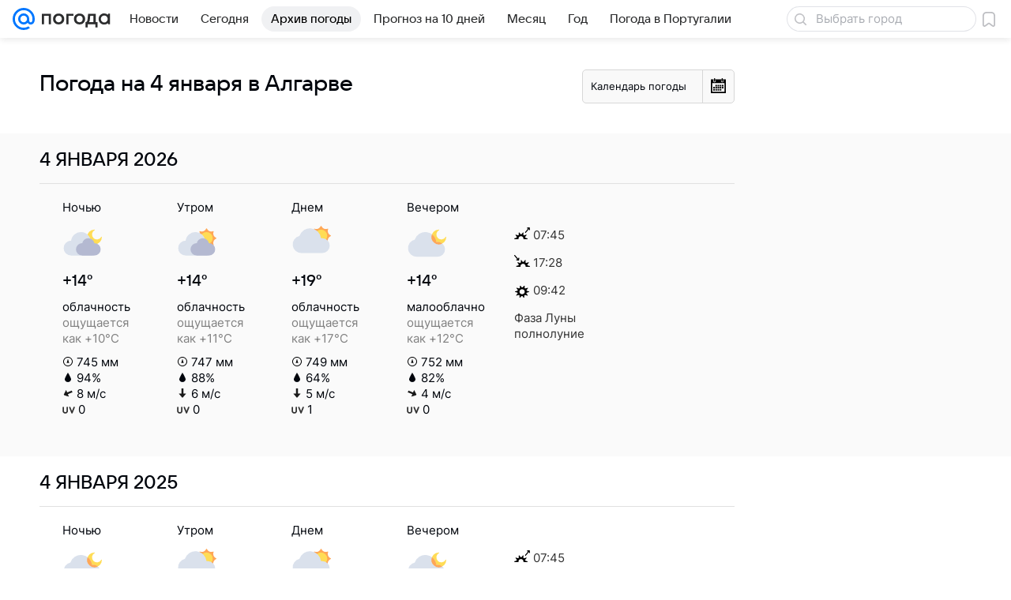

--- FILE ---
content_type: image/svg+xml
request_url: https://pogoda.mail.ru/-/5d1e11f6/img/status/icon/2021/lt/svg/46.svg
body_size: 594
content:
<svg fill="none" height="32" width="32" xmlns="http://www.w3.org/2000/svg"><path d="M11.284 26.34l2.792-6.78a1.663 1.663 0 011.537-1.03h3.768a1 1 0 01.772 1.636L16.996 24h2.944a.5.5 0 01.342.865l-7.326 6.866c-.404.379-1.033-.083-.792-.582l1.984-4.119h-2.401a.5.5 0 01-.463-.69z" fill="#ffdc55"/><path d="M23.945 10A9.001 9.001 0 006.453 8.171 7 7 0 008 22h17a6 6 0 000-12z" fill="#dae1ec"/><path d="M8.541 31.96c1.05-.29 1.673-1.409 1.391-2.496-.28-1.088-1.869-3.702-2.918-3.41s-1.163 3.378-.882 4.465c.281 1.088 1.36 1.733 2.41 1.442zM24.541 31.96c1.05-.29 1.673-1.409 1.391-2.496-.28-1.088-1.869-3.702-2.918-3.41s-1.163 3.378-.882 4.465c.281 1.088 1.36 1.733 2.41 1.442z" fill="#5399fc"/></svg>